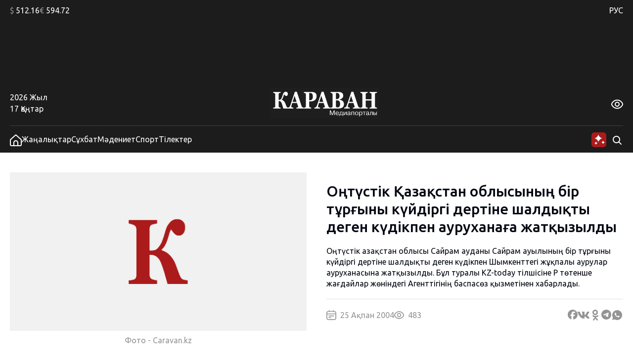

--- FILE ---
content_type: image/svg+xml
request_url: https://kaz.caravan.kz/wp-content/themes/caravankz/assets/img/logo_18_plus-blue.svg
body_size: 7921
content:
<svg width="282" height="62" viewBox="0 0 282 62" fill="none" xmlns="http://www.w3.org/2000/svg">
<g clip-path="url(#clip0_2721_2885)">
<mask id="mask0_2721_2885" style="mask-type:luminance" maskUnits="userSpaceOnUse" x="0" y="0" width="220" height="62">
<path d="M220 0H0V62H220V0Z" fill="white"/>
</mask>
<g mask="url(#mask0_2721_2885)">
<path d="M0 62.2541H219.973V0.0637207H0V62.2541Z" fill="#A8D0FB"/>
<mask id="mask1_2721_2885" style="mask-type:luminance" maskUnits="userSpaceOnUse" x="0" y="-82" width="220" height="173">
<path d="M0 -81.3394H219.973V90.6467H0V-81.3394Z" fill="white"/>
</mask>
<g mask="url(#mask1_2721_2885)">
<path d="M37.3968 41.7764H26.8353C26.3829 40.1488 25.9312 38.522 25.4788 36.8937C25.0264 35.2669 24.5484 33.7585 24.0447 32.3675C23.6831 31.3406 23.3246 30.4677 22.9692 29.7487C22.6145 29.0298 22.1776 28.4177 21.6608 27.9119C21.1696 27.4068 20.5783 27.0314 19.8869 26.7856C19.1946 26.5414 18.3775 26.4186 17.4339 26.4186V36.8232C17.4339 37.3609 17.5278 37.8417 17.7156 38.2687C17.9026 38.6949 18.2231 39.0271 18.6755 39.2638C18.9207 39.3904 19.3413 39.5246 19.9365 39.6672C20.5317 39.8091 21.0167 39.8963 21.3915 39.9274V41.7764H6.51147V39.9274C6.83507 39.9122 7.30999 39.8614 7.93779 39.7734C8.56481 39.6869 9.02034 39.58 9.30513 39.4534C9.77074 39.2486 10.0936 38.9369 10.2751 38.5175C10.456 38.0988 10.5467 37.6051 10.5467 37.0363V13.2412C10.5467 12.6883 10.466 12.2219 10.3039 11.8427C10.1424 11.4635 9.80954 11.1321 9.30513 10.8477C8.92954 10.6421 8.43832 10.4563 7.8307 10.2902C7.22308 10.1249 6.78308 10.0263 6.51147 9.99445V8.14544H21.3915V9.99445C20.9903 10.0263 20.5123 10.1052 19.9559 10.2311C19.3995 10.3577 18.9727 10.476 18.6755 10.5868C18.1711 10.7923 17.8382 11.1199 17.676 11.5704C17.5146 12.0209 17.4339 12.4987 17.4339 13.0038V24.1904H18.6972C19.2156 24.1904 19.7573 24.1001 20.3206 23.9181C20.8848 23.7368 21.3931 23.369 21.8471 22.8161C22.7798 21.6944 23.4782 20.5606 23.9431 19.4154C24.4071 18.2702 24.8076 17.097 25.1428 15.8956C25.53 14.5684 25.8785 13.4429 26.1889 12.5184C26.4993 11.5939 27.1131 10.5868 28.0311 9.49617C28.4835 8.94405 29.0392 8.50568 29.6988 8.18109C30.3576 7.85724 31.0816 7.69495 31.8701 7.69495C33.1629 7.69495 34.1834 8.09842 34.9338 8.90385C35.6834 9.71004 36.0582 10.7369 36.0582 11.9853C36.0582 13.3595 35.7416 14.4304 35.1076 15.1964C34.4736 15.9631 33.665 16.3461 32.6826 16.3461C32.0617 16.3461 31.4572 16.1254 30.8682 15.6825C30.28 15.2404 29.5785 14.3872 28.7637 13.1229C28.3757 13.6128 28.0358 14.3667 27.7448 15.386C27.4538 16.4053 27.1853 17.2941 26.94 18.0525C26.4356 19.6164 25.9444 20.8063 25.4656 21.6194C24.9868 22.4331 24.4374 23.1089 23.8166 23.6458V24.072C25.627 24.6575 27.1278 25.6207 28.3175 26.9639C29.5071 28.307 30.4709 29.9421 31.2081 31.8693C31.5309 32.7073 31.8646 33.5962 32.2069 34.5358C32.5499 35.4763 32.8509 36.2779 33.1094 36.9415C33.5106 37.9684 33.9017 38.6479 34.2835 38.9794C34.6645 39.3115 34.978 39.5011 35.224 39.5482C35.5212 39.6278 35.8867 39.7029 36.3205 39.7734C36.7535 39.8447 37.112 39.8963 37.3968 39.9274V41.7764Z" fill="#15335F"/>
<path d="M53.6806 28.173L49.6966 16.0164L45.7699 28.173H53.6806ZM68.1463 41.7773H53.1498V39.9283C53.8467 39.8654 54.6669 39.7114 55.609 39.4665C56.5511 39.2215 57.0222 38.9174 57.0222 38.5541C57.0222 38.4274 57.0128 38.2856 56.9934 38.1271C56.974 37.9694 56.9189 37.7563 56.8281 37.487L54.4792 30.5195H44.9753C44.7565 31.1672 44.5159 31.9256 44.2521 32.7947C43.9882 33.6639 43.7601 34.4382 43.5676 35.117C43.3232 36.0021 43.1781 36.6422 43.1331 37.0373C43.088 37.4324 43.0655 37.7085 43.0655 37.8662C43.0655 38.3721 43.3783 38.8029 44.0053 39.1578C44.6323 39.5135 45.676 39.7706 47.1357 39.9283V41.7773H35.8447V39.9283C36.2715 39.8972 36.7534 39.8146 37.2897 39.6796C37.8267 39.5453 38.2504 39.3595 38.5608 39.1229C39.0908 38.7437 39.5401 38.2773 39.9087 37.7244C40.2781 37.1715 40.5846 36.5155 40.8306 35.7571C42.3307 31.3174 43.8346 26.8693 45.3408 22.4136C46.8478 17.958 48.5132 13.045 50.3368 7.67239H54.2169C56.7521 15.2884 58.7371 21.3079 60.1728 25.7317C61.6084 30.1562 62.8306 33.8216 63.8394 36.7286C64.0078 37.2026 64.2212 37.6342 64.4796 38.0202C64.7381 38.4077 65.1067 38.7748 65.5855 39.1229C65.9479 39.3755 66.3677 39.5651 66.8465 39.6917C67.3253 39.8176 67.7583 39.8972 68.1463 39.9283V41.7773Z" fill="#15335F"/>
<path d="M86.635 17.7681C86.635 15.2404 86.2175 13.3641 85.3833 12.1392C84.5491 10.9152 83.0653 10.3024 80.9313 10.3024H79.3211V25.0678H80.1359C82.2567 25.0678 83.8701 24.4717 84.9759 23.2788C86.0825 22.0858 86.635 20.2489 86.635 17.7681ZM94.2012 16.5592C94.2012 18.4553 93.8807 20.0874 93.2404 21.4533C92.601 22.8207 91.7179 23.9302 90.5927 24.7834C89.4287 25.6685 88.0994 26.3086 86.6055 26.703C85.1125 27.0989 83.434 27.296 81.5715 27.296H79.3211V36.7519C79.3211 37.3207 79.408 37.8152 79.5834 38.2331C79.7572 38.6525 80.0901 38.9877 80.5821 39.241C80.8405 39.3669 81.2611 39.5011 81.8431 39.6437C82.4251 39.7855 82.9164 39.8803 83.3176 39.9281V41.7764H68.3987V39.9281C68.7735 39.8803 69.2717 39.8136 69.8925 39.7264C70.5133 39.6399 70.9463 39.533 71.1923 39.4063C71.6967 39.1538 72.0297 38.8459 72.1911 38.4826C72.3532 38.1193 72.434 37.6135 72.434 36.9658V13.2412C72.434 12.6891 72.3564 12.2105 72.2012 11.8078C72.0459 11.4043 71.7092 11.0691 71.1923 10.7999C70.8299 10.6103 70.348 10.4412 69.7466 10.291C69.1452 10.1408 68.6959 10.0415 68.3987 9.99443V8.14542H83.5892C87.1456 8.14542 89.8035 8.83785 91.5627 10.2197C93.3212 11.6023 94.2012 13.7152 94.2012 16.5592Z" fill="#15335F"/>
<path d="M107.695 28.173L103.711 16.0164L99.7844 28.173H107.695ZM122.161 41.7773H107.164V39.9283C107.861 39.8654 108.681 39.7114 109.623 39.4665C110.566 39.2215 111.037 38.9174 111.037 38.5541C111.037 38.4274 111.027 38.2856 111.008 38.1271C110.988 37.9694 110.933 37.7563 110.843 37.487L108.494 30.5195H98.9897C98.7709 31.1672 98.5303 31.9256 98.2665 32.7947C98.0026 33.6639 97.7745 34.4382 97.582 35.117C97.3376 36.0021 97.1925 36.6422 97.1475 37.0373C97.1024 37.4324 97.0799 37.7085 97.0799 37.8662C97.0799 38.3721 97.3927 38.8029 98.0197 39.1578C98.6467 39.5135 99.6905 39.7706 101.15 39.9283V41.7773H89.8591V39.9283C90.2859 39.8972 90.7678 39.8146 91.3041 39.6796C91.8411 39.5453 92.2648 39.3595 92.5752 39.1229C93.1052 38.7437 93.5545 38.2773 93.9231 37.7244C94.2925 37.1715 94.599 36.5155 94.845 35.7571C96.3451 31.3174 97.849 26.8693 99.3552 22.4136C100.862 17.958 102.528 13.045 104.351 7.67239H108.231C110.767 15.2884 112.752 21.3079 114.188 25.7317C115.623 30.1562 116.845 33.8216 117.854 36.7286C118.022 37.2026 118.236 37.6342 118.494 38.0202C118.753 38.4077 119.121 38.7748 119.6 39.1229C119.962 39.3755 120.382 39.5651 120.861 39.6917C121.34 39.8176 121.773 39.8972 122.161 39.9283V41.7773Z" fill="#15335F"/>
<path d="M141.833 32.3799C141.833 30.0379 141.264 28.2412 140.125 26.9914C138.987 25.7408 137.352 25.1158 135.218 25.1158C134.972 25.1158 134.644 25.1272 134.238 25.1515C133.83 25.175 133.529 25.1947 133.335 25.2106V37.5318C133.452 38.1165 133.814 38.6117 134.422 39.0152C135.029 39.4187 135.767 39.6204 136.633 39.6204C138.173 39.6204 139.424 38.9879 140.388 37.7214C141.351 36.4548 141.833 34.6741 141.833 32.3799ZM140.475 16.228C140.475 14.3639 140.045 12.91 139.185 11.8672C138.325 10.8244 137.034 10.3033 135.315 10.3033C135.069 10.3033 134.748 10.3147 134.353 10.3382C133.96 10.3625 133.62 10.3822 133.335 10.3981V22.8641H134.345C136.439 22.8641 137.985 22.268 138.981 21.075C139.976 19.8821 140.475 18.2666 140.475 16.228ZM146.721 26.3483C147.549 27.0437 148.221 27.9166 148.739 28.967C149.257 30.0182 149.515 31.2544 149.515 32.6764C149.515 34.3828 149.221 35.8246 148.633 37.0016C148.045 38.1787 147.2 39.107 146.101 39.7865C144.937 40.5138 143.595 41.0265 142.076 41.3268C140.556 41.6272 138.767 41.7773 136.711 41.7773H122.414V39.9283C122.813 39.8813 123.318 39.81 123.926 39.7152C124.534 39.6204 124.961 39.5097 125.206 39.383C125.685 39.1464 126.011 38.8347 126.187 38.4472C126.361 38.0604 126.448 37.5583 126.448 36.9425V13.2422C126.448 12.6734 126.377 12.1994 126.235 11.8202C126.093 11.441 125.75 11.1088 125.206 10.8244C124.806 10.6196 124.34 10.4497 123.81 10.3147C123.28 10.1805 122.813 10.0743 122.414 9.99464V8.14639H137.371C141.135 8.14639 143.851 8.77891 145.519 10.0424C147.187 11.3067 148.022 13.1709 148.022 15.6357C148.022 16.7733 147.833 17.7729 147.459 18.6337C147.084 19.4953 146.547 20.2415 145.848 20.8733C145.214 21.4588 144.459 21.9639 143.579 22.3901C142.699 22.8171 141.755 23.172 140.747 23.4564V23.9069C141.755 24.0336 142.803 24.3059 143.889 24.7245C144.975 25.1439 145.92 25.6846 146.721 26.3483Z" fill="#15335F"/>
<path d="M167.914 28.173L163.93 16.0164L160.003 28.173H167.914ZM182.379 41.7773H167.383V39.9283C168.08 39.8654 168.9 39.7114 169.841 39.4665C170.784 39.2215 171.256 38.9174 171.256 38.5541C171.256 38.4274 171.246 38.2856 171.227 38.1271C171.207 37.9694 171.152 37.7563 171.062 37.487L168.712 30.5195H159.208C158.99 31.1672 158.749 31.9256 158.486 32.7947C158.222 33.6639 157.993 34.4382 157.801 35.117C157.556 36.0021 157.411 36.6422 157.366 37.0373C157.321 37.4324 157.299 37.7085 157.299 37.8662C157.299 38.3721 157.611 38.8029 158.238 39.1578C158.865 39.5135 159.909 39.7706 161.368 39.9283V41.7773H150.079V39.9283C150.504 39.8972 150.987 39.8146 151.523 39.6796C152.059 39.5453 152.483 39.3595 152.795 39.1229C153.324 38.7437 153.773 38.2773 154.142 37.7244C154.511 37.1715 154.818 36.5155 155.063 35.7571C156.564 31.3174 158.068 26.8693 159.574 22.4136C161.08 17.958 162.746 13.045 164.569 7.67239H168.45C170.984 15.2884 172.97 21.3079 174.406 25.7317C175.842 30.1562 177.064 33.8216 178.073 36.7286C178.241 37.2026 178.454 37.6342 178.713 38.0202C178.971 38.4077 179.341 38.7748 179.819 39.1229C180.181 39.3755 180.602 39.5651 181.08 39.6917C181.558 39.8176 181.991 39.8972 182.379 39.9283V41.7773Z" fill="#15335F"/>
<path d="M216.234 41.7764H201.353V39.9274C201.676 39.8963 202.149 39.8492 202.769 39.7855C203.39 39.7226 203.817 39.6278 204.05 39.5011C204.528 39.2638 204.858 38.952 205.039 38.5653C205.22 38.1785 205.311 37.684 205.311 37.0833V25.4941H193.554V36.8232C193.554 37.3609 193.648 37.8417 193.835 38.2687C194.023 38.6949 194.343 39.0271 194.796 39.2638C195.041 39.3904 195.461 39.5246 196.057 39.6672C196.652 39.8091 197.137 39.8963 197.512 39.9274V41.7764H182.631V39.9274C182.955 39.9122 183.431 39.8614 184.058 39.7734C184.685 39.6869 185.141 39.58 185.426 39.4534C185.891 39.2486 186.214 38.9369 186.396 38.5175C186.577 38.0988 186.667 37.6051 186.667 37.0363V13.2412C186.667 12.6883 186.586 12.2219 186.425 11.8427C186.263 11.4635 185.929 11.1321 185.426 10.8477C185.05 10.6421 184.559 10.4563 183.951 10.2902C183.343 10.1249 182.904 10.0263 182.631 9.99443V8.14542H197.512V9.99443C197.11 10.0263 196.632 10.1052 196.076 10.2311C195.52 10.3577 195.093 10.476 194.796 10.5868C194.292 10.7923 193.958 11.1199 193.797 11.5704C193.635 12.0209 193.554 12.4987 193.554 13.0038V23.0527H205.311V13.2412C205.311 12.6883 205.227 12.2219 205.059 11.8427C204.891 11.4635 204.554 11.1321 204.05 10.8477C203.713 10.6581 203.264 10.4798 202.701 10.3145C202.139 10.1484 201.689 10.0415 201.353 9.99443V8.14542H216.234V9.99443C215.819 10.0263 215.354 10.0938 214.836 10.1954C214.319 10.2986 213.853 10.429 213.439 10.5868C212.948 10.7923 212.618 11.1161 212.45 11.5583C212.282 12.0012 212.198 12.4828 212.198 13.0038V36.8232C212.198 37.392 212.282 37.8736 212.45 38.2687C212.618 38.6639 212.948 38.996 213.439 39.2638C213.75 39.4223 214.2 39.5648 214.788 39.6907C215.377 39.8174 215.858 39.8963 216.234 39.9274V41.7764Z" fill="#15335F"/>
<path d="M122.277 47.1708H122.25L122.277 47.5295V54.9756H121V45.6843H122.915L125.89 53.3298L128.864 45.6843H130.779V54.9756H129.503V47.5295L129.53 47.1708H129.49L126.406 54.9756H125.374L122.277 47.1708Z" fill="#15335F"/>
<path d="M137.827 51.0472C137.8 50.1447 137.474 48.7902 135.912 48.7902C134.16 48.7902 133.766 50.2107 133.779 51.0472H137.827ZM139.022 53.0244C138.832 53.9807 138.153 55.2412 136.007 55.2412C132.584 55.2412 132.517 52.2417 132.517 51.6319C132.517 50.715 132.694 47.9673 135.885 47.9673C138.642 47.9673 139.008 50.0787 139.076 51.5379C139.076 51.6448 139.09 51.7639 139.09 51.8701H133.779C133.793 53.0244 134.364 54.4183 135.967 54.4183C137.107 54.4183 137.746 53.7547 137.881 53.0244H139.022Z" fill="#15335F"/>
<path d="M142.783 49.0555V49.9974C142.783 51.2321 142.54 53.0508 141.806 54.1527H145.419V49.0555H142.783ZM140.542 54.1527C141.235 53.1569 141.67 51.8426 141.67 49.3603V48.2326H146.614V54.1527H147.809L147.714 56.7275H146.709V54.9756H140.787V56.7275H139.782L139.673 54.1527H140.542Z" fill="#15335F"/>
<path d="M153.635 48.2335H154.965V54.9766H153.77V49.5873L150.185 54.9766H148.84V48.2335H150.035V53.6091L153.635 48.2335Z" fill="#15335F"/>
<path d="M161.171 51.524C160.804 51.8031 160.411 51.75 159.65 51.8562C158.591 52.0147 157.681 52.0951 157.681 53.1705C157.681 53.9532 158.238 54.4174 159.011 54.4174C159.949 54.4174 161.049 53.9798 161.144 52.0951L161.171 51.524ZM156.69 50.2234C156.676 49.3337 157.192 47.9671 159.623 47.9671C160.736 47.9671 162.407 48.2591 162.366 50.237L162.298 53.3563C162.285 53.8865 162.298 54.1792 163.018 54.1527V54.9755C162.855 55.0157 162.733 55.0286 162.475 55.0286C161.809 55.0286 161.375 54.9217 161.239 54.0457C160.764 54.8952 159.813 55.2402 158.876 55.2402C157.436 55.2402 156.444 54.6305 156.444 53.21C156.444 52.0549 157.056 51.3124 159.827 51.0728C160.831 50.9931 161.171 51.0197 161.171 50.1437C161.171 49.8381 161.144 48.79 159.623 48.79C159.188 48.79 157.789 48.8165 157.83 50.2234H156.69Z" fill="#15335F"/>
<path d="M165.625 54.9756H164.43V48.2326H170.311V54.9756H169.115V49.0554H165.625V54.9756Z" fill="#15335F"/>
<path d="M175.267 54.4183C175.797 54.4183 177.399 54.2856 177.399 51.591C177.399 48.8971 175.797 48.7644 175.267 48.7644C174.737 48.7644 173.134 48.8971 173.134 51.591C173.134 54.2856 174.737 54.4183 175.267 54.4183ZM175.267 47.9673C177.779 47.9673 178.662 49.8125 178.662 51.6046C178.662 53.396 177.779 55.2412 175.267 55.2412C172.755 55.2412 171.872 53.396 171.872 51.6046C171.872 49.8125 172.755 47.9673 175.267 47.9673Z" fill="#15335F"/>
<path d="M183.469 54.4177C184.433 54.4177 185.507 53.7541 185.507 51.604C185.507 49.8786 184.746 48.7896 183.401 48.7896C182.777 48.7896 181.337 49.0823 181.337 51.6306C181.337 53.7139 182.559 54.4177 183.469 54.4177ZM181.337 48.2329V49.1612H181.378C182.084 48.1396 183.034 47.9667 183.66 47.9667C185.358 47.9667 186.77 49.0823 186.77 51.604C186.77 54.2319 185.262 55.2406 183.686 55.2406C183.415 55.2406 182.03 55.1746 181.418 54.0067V57.4316H180.223V48.2329H181.337Z" fill="#15335F"/>
<path d="M187.529 49.0554V48.2326H193.505V49.0554H191.114V54.9756H189.919V49.0554H187.529Z" fill="#15335F"/>
<path d="M198.91 51.524C198.543 51.8031 198.15 51.75 197.389 51.8562C196.33 52.0147 195.42 52.0951 195.42 53.1705C195.42 53.9532 195.977 54.4174 196.75 54.4174C197.688 54.4174 198.788 53.9798 198.883 52.0951L198.91 51.524ZM194.429 50.2234C194.415 49.3337 194.931 47.9671 197.362 47.9671C198.475 47.9671 200.146 48.2591 200.105 50.237L200.037 53.3563C200.024 53.8865 200.037 54.1792 200.757 54.1527V54.9755C200.594 55.0157 200.472 55.0286 200.214 55.0286C199.548 55.0286 199.114 54.9217 198.978 54.0457C198.503 54.8952 197.552 55.2402 196.615 55.2402C195.175 55.2402 194.183 54.6305 194.183 53.21C194.183 52.0549 194.795 51.3124 197.566 51.0728C198.57 50.9931 198.91 51.0197 198.91 50.1437C198.91 49.8381 198.883 48.79 197.362 48.79C196.927 48.79 195.528 48.8165 195.569 50.2234H194.429Z" fill="#15335F"/>
<path d="M201.367 54.1134C202.997 54.4319 203.024 52.3607 203.024 50.7688V48.2334H207.805V54.9765H206.61V49.0563H204.137V50.7688C204.137 53.1176 203.92 55.4406 201.367 54.9765V54.1134Z" fill="#15335F"/>
<path d="M209.85 50.5331H211.683C212.433 50.5331 213.007 50.7413 213.404 51.1575C213.801 51.5737 214 52.1009 214 52.7389C214 53.1581 213.911 53.5394 213.733 53.8828C213.556 54.223 213.294 54.4949 212.95 54.6985C212.606 54.899 212.183 54.9993 211.683 54.9993H209V48.2041H209.983V53.9967H211.683C212.072 53.9967 212.392 53.8843 212.642 53.6594C212.892 53.4346 213.017 53.146 213.017 52.7936C213.017 52.4229 212.892 52.1206 212.642 51.8867C212.392 51.6527 212.072 51.5357 211.683 51.5357H209.85V50.5331ZM215.017 54.9993V48.2041H216V54.9993H215.017Z" fill="#15335F"/>
</g>
</g>
<path d="M256 0L230 31L256 62L282 31L256 0Z" fill="#15335F"/>
<path d="M243.44 28.2163C244.059 27.9709 244.678 27.6563 245.296 27.2723C245.926 26.8883 246.48 26.4349 246.96 25.9123H248.32V37.0003H246.384V28.5043C246.096 28.7283 245.734 28.9469 245.296 29.1603C244.859 29.3736 244.438 29.5496 244.032 29.6883L243.44 28.2163Z" fill="white"/>
<path d="M259.414 34.0243C259.414 34.4829 259.334 34.9096 259.174 35.3043C259.014 35.6989 258.774 36.0403 258.454 36.3283C258.134 36.6163 257.734 36.8403 257.254 37.0003C256.785 37.1603 256.241 37.2403 255.622 37.2403C254.897 37.2403 254.294 37.1389 253.814 36.9363C253.334 36.7336 252.95 36.4776 252.662 36.1683C252.374 35.8589 252.166 35.5283 252.038 35.1763C251.921 34.8136 251.862 34.4723 251.862 34.1523C251.862 33.8323 251.905 33.5389 251.99 33.2723C252.086 32.9949 252.214 32.7443 252.374 32.5203C252.534 32.2856 252.716 32.0723 252.918 31.8803C253.121 31.6883 253.334 31.5176 253.558 31.3683C253.068 31.0269 252.7 30.6589 252.454 30.2643C252.22 29.8589 252.102 29.3683 252.102 28.7923C252.102 28.3763 252.182 27.9816 252.342 27.6083C252.513 27.2243 252.753 26.8883 253.062 26.6003C253.372 26.3123 253.745 26.0829 254.182 25.9123C254.62 25.7416 255.105 25.6562 255.638 25.6562C256.268 25.6562 256.801 25.7469 257.238 25.9283C257.686 26.1096 258.049 26.3443 258.326 26.6323C258.614 26.9203 258.822 27.2403 258.95 27.5923C259.078 27.9443 259.142 28.2856 259.142 28.6163C259.142 29.2029 258.982 29.7256 258.662 30.1843C258.342 30.6323 257.974 30.9896 257.558 31.2563C258.188 31.5976 258.652 31.9923 258.95 32.4403C259.26 32.8883 259.414 33.4163 259.414 34.0243ZM253.766 34.1203C253.766 34.2803 253.798 34.4509 253.862 34.6323C253.926 34.8136 254.033 34.9789 254.182 35.1283C254.332 35.2776 254.524 35.4056 254.758 35.5123C254.993 35.6083 255.286 35.6563 255.638 35.6563C255.958 35.6563 256.236 35.6136 256.47 35.5283C256.705 35.4429 256.897 35.3309 257.046 35.1923C257.196 35.0429 257.308 34.8776 257.382 34.6963C257.457 34.5043 257.494 34.3123 257.494 34.1203C257.494 33.8216 257.436 33.5603 257.318 33.3363C257.201 33.1123 257.03 32.9203 256.806 32.7603C256.593 32.5896 256.337 32.4456 256.038 32.3283C255.74 32.2003 255.409 32.0883 255.046 31.9923C254.662 32.2376 254.353 32.5363 254.118 32.8883C253.884 33.2296 253.766 33.6403 253.766 34.1203ZM257.254 28.6483C257.254 28.5096 257.222 28.3603 257.158 28.2003C257.105 28.0296 257.009 27.8749 256.87 27.7362C256.742 27.5976 256.577 27.4803 256.374 27.3843C256.172 27.2883 255.926 27.2403 255.638 27.2403C255.35 27.2403 255.1 27.2883 254.886 27.3843C254.684 27.4696 254.518 27.5869 254.39 27.7362C254.262 27.8749 254.166 28.0296 254.102 28.2003C254.038 28.3603 254.006 28.5203 254.006 28.6803C254.006 29.0856 254.156 29.4696 254.454 29.8323C254.764 30.1949 255.276 30.4829 255.99 30.6963C256.385 30.4509 256.694 30.1736 256.918 29.8643C257.142 29.5443 257.254 29.1389 257.254 28.6483Z" fill="white"/>
<path d="M261.02 31.6083H263.868V28.4722H265.596V31.6083H268.444V33.2403H265.596V36.3763H263.868V33.2403H261.02V31.6083Z" fill="white"/>
</g>
<defs>
<clipPath id="clip0_2721_2885">
<rect width="282" height="62" fill="white"/>
</clipPath>
</defs>
</svg>


--- FILE ---
content_type: image/svg+xml
request_url: https://kaz.caravan.kz/wp-content/themes/caravankz/assets/img/logo-white.svg
body_size: 6670
content:
<svg width="220" height="62" viewBox="0 0 220 62" fill="none" xmlns="http://www.w3.org/2000/svg">
<g clip-path="url(#clip0_523_6253)">
<path d="M0 62.2541H219.973V0.0636978H0V62.2541Z" fill="white"/>
<mask id="mask0_523_6253" style="mask-type:luminance" maskUnits="userSpaceOnUse" x="0" y="-82" width="220" height="173">
<path d="M0 -81.3394H219.973V90.6467H0V-81.3394Z" fill="white"/>
</mask>
<g mask="url(#mask0_523_6253)">
<path d="M37.3968 41.7766H26.8353C26.3829 40.1491 25.9312 38.5223 25.4788 36.894C25.0264 35.2672 24.5484 33.7587 24.0447 32.3678C23.6831 31.3409 23.3246 30.468 22.9692 29.749C22.6145 29.03 22.1776 28.418 21.6608 27.9121C21.1696 27.407 20.5783 27.0316 19.8869 26.7859C19.1946 26.5417 18.3775 26.4188 17.4339 26.4188V36.8234C17.4339 37.3611 17.5278 37.842 17.7156 38.269C17.9026 38.6952 18.2231 39.0274 18.6755 39.264C18.9207 39.3907 19.3413 39.5249 19.9365 39.6675C20.5317 39.8093 21.0167 39.8965 21.3915 39.9276V41.7766H6.51147V39.9276C6.83507 39.9124 7.30999 39.8616 7.93779 39.7737C8.56481 39.6872 9.02033 39.5803 9.30512 39.4536C9.77073 39.2488 10.0936 38.9371 10.2751 38.5177C10.456 38.0991 10.5467 37.6054 10.5467 37.0365V13.2414C10.5467 12.6886 10.466 12.2221 10.3039 11.8429C10.1424 11.4637 9.80953 11.1323 9.30512 10.8479C8.92953 10.6424 8.43832 10.4566 7.8307 10.2905C7.22308 10.1251 6.78308 10.0265 6.51147 9.99469V8.14568H21.3915V9.99469C20.9903 10.0265 20.5123 10.1054 19.9559 10.2313C19.3995 10.358 18.9727 10.4763 18.6755 10.587C18.1711 10.7925 17.8382 11.1202 17.676 11.5707C17.5146 12.0212 17.4339 12.499 17.4339 13.0041V24.1906H18.6972C19.2156 24.1906 19.7573 24.1004 20.3206 23.9183C20.8848 23.7371 21.3931 23.3692 21.8471 22.8164C22.7798 21.6947 23.4782 20.5609 23.9431 19.4157C24.4071 18.2705 24.8076 17.0972 25.1428 15.8959C25.53 14.5687 25.8785 13.4432 26.1889 12.5187C26.4993 11.5942 27.1131 10.587 28.0311 9.49641C28.4835 8.94429 29.0392 8.50593 29.6988 8.18133C30.3576 7.85749 31.0816 7.69519 31.8701 7.69519C33.1629 7.69519 34.1834 8.09866 34.9338 8.90409C35.6834 9.71028 36.0582 10.7372 36.0582 11.9855C36.0582 13.3598 35.7416 14.4306 35.1076 15.1966C34.4736 15.9634 33.665 16.3464 32.6826 16.3464C32.0617 16.3464 31.4572 16.1257 30.8682 15.6828C30.28 15.2406 29.5785 14.3874 28.7637 13.1231C28.3757 13.6131 28.0358 14.3669 27.7448 15.3862C27.4538 16.4055 27.1853 17.2944 26.94 18.0528C26.4356 19.6166 25.9444 20.8066 25.4656 21.6196C24.9868 22.4334 24.4374 23.1091 23.8166 23.6461V24.0723C25.627 24.6578 27.1278 25.621 28.3175 26.9641C29.5071 28.3073 30.4709 29.9424 31.2081 31.8695C31.5309 32.7075 31.8646 33.5964 32.2069 34.5361C32.5499 35.4765 32.8509 36.2781 33.1094 36.9417C33.5106 37.9686 33.9017 38.6482 34.2835 38.9796C34.6645 39.3118 34.978 39.5014 35.224 39.5484C35.5212 39.628 35.8867 39.7031 36.3205 39.7737C36.7535 39.8449 37.112 39.8965 37.3968 39.9276V41.7766Z" fill="#1E1E1E"/>
<path d="M53.6806 28.1727L49.6966 16.0161L45.7699 28.1727H53.6806ZM68.1463 41.777H53.1498V39.928C53.8467 39.8651 54.667 39.7111 55.609 39.4661C56.5511 39.2212 57.0222 38.917 57.0222 38.5538C57.0222 38.4271 57.0128 38.2853 56.9934 38.1268C56.974 37.969 56.9189 37.7559 56.8281 37.4867L54.4792 30.5192H44.9753C44.7565 31.1669 44.5159 31.9253 44.2521 32.7944C43.9882 33.6635 43.7601 34.4379 43.5676 35.1167C43.3232 36.0017 43.1781 36.6418 43.1331 37.0369C43.088 37.4321 43.0655 37.7081 43.0655 37.8659C43.0655 38.3717 43.3783 38.8025 44.0053 39.1575C44.6323 39.5132 45.676 39.7703 47.1357 39.928V41.777H35.8447V39.928C36.2715 39.8969 36.7534 39.8142 37.2897 39.6792C37.8267 39.545 38.2504 39.3592 38.5608 39.1226C39.0908 38.7434 39.5401 38.2769 39.9087 37.7241C40.2781 37.1712 40.5846 36.5152 40.8306 35.7568C42.3307 31.317 43.8346 26.8689 45.3408 22.4133C46.8478 17.9576 48.5132 13.0447 50.3368 7.67208H54.2169C56.7521 15.288 58.7371 21.3075 60.1728 25.7313C61.6084 30.1559 62.8306 33.8213 63.8394 36.7283C64.0078 37.2023 64.2212 37.6338 64.4797 38.0198C64.7381 38.4074 65.1067 38.7745 65.5855 39.1226C65.9479 39.3751 66.3677 39.5647 66.8465 39.6914C67.3253 39.8173 67.7583 39.8969 68.1463 39.928V41.777Z" fill="#1E1E1E"/>
<path d="M86.635 17.7681C86.635 15.2404 86.2175 13.3641 85.3833 12.1392C84.5491 10.9152 83.0653 10.3024 80.9313 10.3024H79.3211V25.0678H80.1359C82.2567 25.0678 83.8701 24.4717 84.9759 23.2788C86.0825 22.0858 86.635 20.2489 86.635 17.7681ZM94.2012 16.5592C94.2012 18.4553 93.8807 20.0874 93.2404 21.4533C92.601 22.8207 91.7179 23.9302 90.5927 24.7834C89.4287 25.6685 88.0994 26.3086 86.6055 26.703C85.1125 27.0989 83.434 27.296 81.5715 27.296H79.3211V36.7519C79.3211 37.3207 79.408 37.8152 79.5834 38.2331C79.7572 38.6525 80.0901 38.9877 80.5821 39.241C80.8405 39.3669 81.2611 39.5011 81.8431 39.6437C82.4251 39.7855 82.9164 39.8803 83.3176 39.9281V41.7764H68.3987V39.9281C68.7735 39.8803 69.2717 39.8136 69.8925 39.7264C70.5133 39.6399 70.9463 39.533 71.1923 39.4063C71.6967 39.1538 72.0297 38.8459 72.1911 38.4826C72.3532 38.1193 72.434 37.6135 72.434 36.9658V13.2412C72.434 12.6891 72.3564 12.2105 72.2012 11.8078C72.0459 11.4043 71.7092 11.0691 71.1923 10.7999C70.8299 10.6103 70.348 10.4412 69.7466 10.291C69.1452 10.1408 68.6959 10.0415 68.3987 9.99445V8.14544H83.5892C87.1456 8.14544 89.8035 8.83787 91.5627 10.2197C93.3211 11.6023 94.2012 13.7152 94.2012 16.5592Z" fill="#1E1E1E"/>
<path d="M107.695 28.1727L103.711 16.0161L99.7844 28.1727H107.695ZM122.161 41.777H107.164V39.928C107.861 39.8651 108.681 39.7111 109.623 39.4661C110.566 39.2212 111.037 38.917 111.037 38.5538C111.037 38.4271 111.027 38.2853 111.008 38.1268C110.988 37.969 110.933 37.7559 110.843 37.4867L108.494 30.5192H98.9897C98.7709 31.1669 98.5303 31.9253 98.2665 32.7944C98.0026 33.6635 97.7745 34.4379 97.582 35.1167C97.3376 36.0017 97.1925 36.6418 97.1475 37.0369C97.1024 37.4321 97.0799 37.7081 97.0799 37.8659C97.0799 38.3717 97.3927 38.8025 98.0197 39.1575C98.6467 39.5132 99.6905 39.7703 101.15 39.928V41.777H89.8591V39.928C90.2859 39.8969 90.7678 39.8142 91.3041 39.6792C91.8411 39.545 92.2648 39.3592 92.5752 39.1226C93.1052 38.7434 93.5545 38.2769 93.9231 37.7241C94.2925 37.1712 94.599 36.5152 94.845 35.7568C96.3451 31.317 97.849 26.8689 99.3552 22.4133C100.862 17.9576 102.528 13.0447 104.351 7.67208H108.231C110.767 15.288 112.752 21.3075 114.188 25.7313C115.623 30.1559 116.845 33.8213 117.854 36.7283C118.022 37.2023 118.236 37.6338 118.494 38.0198C118.753 38.4074 119.121 38.7745 119.6 39.1226C119.962 39.3751 120.382 39.5647 120.861 39.6914C121.34 39.8173 121.773 39.8969 122.161 39.928V41.777Z" fill="#1E1E1E"/>
<path d="M141.833 32.3795C141.833 30.0375 141.264 28.2408 140.125 26.991C138.987 25.7404 137.352 25.1154 135.218 25.1154C134.972 25.1154 134.644 25.1268 134.238 25.1511C133.83 25.1746 133.529 25.1943 133.335 25.2102V37.5314C133.452 38.1161 133.814 38.6113 134.422 39.0148C135.029 39.4183 135.767 39.62 136.633 39.62C138.173 39.62 139.424 38.9875 140.388 37.721C141.351 36.4544 141.833 34.6737 141.833 32.3795ZM140.475 16.2276C140.475 14.3635 140.045 12.9096 139.185 11.8668C138.325 10.824 137.034 10.3029 135.315 10.3029C135.069 10.3029 134.748 10.3143 134.353 10.3378C133.96 10.3621 133.62 10.3818 133.335 10.3977V22.8637H134.345C136.439 22.8637 137.985 22.2676 138.981 21.0746C139.976 19.8816 140.475 18.2662 140.475 16.2276ZM146.721 26.3478C147.549 27.0433 148.221 27.9162 148.739 28.9666C149.257 30.0178 149.515 31.254 149.515 32.676C149.515 34.3824 149.221 35.8242 148.633 37.0012C148.045 38.1783 147.2 39.1066 146.101 39.7861C144.937 40.5134 143.595 41.0261 142.076 41.3264C140.556 41.6268 138.767 41.7769 136.711 41.7769H122.414V39.9279C122.813 39.8809 123.318 39.8096 123.926 39.7148C124.534 39.62 124.961 39.5093 125.206 39.3826C125.685 39.146 126.011 38.8343 126.187 38.4468C126.361 38.06 126.448 37.5579 126.448 36.9421V13.2418C126.448 12.673 126.377 12.199 126.235 11.8197C126.093 11.4405 125.75 11.1084 125.206 10.824C124.806 10.6192 124.34 10.4493 123.81 10.3143C123.28 10.1801 122.813 10.0739 122.414 9.99425V8.14601H137.371C141.135 8.14601 143.851 8.77853 145.519 10.042C147.187 11.3063 148.022 13.1705 148.022 15.6353C148.022 16.7729 147.833 17.7725 147.459 18.6333C147.084 19.4949 146.547 20.2411 145.848 20.8729C145.214 21.4584 144.459 21.9635 143.579 22.3897C142.699 22.8167 141.755 23.1716 140.747 23.456V23.9065C141.755 24.0332 142.803 24.3054 143.889 24.7241C144.975 25.1435 145.92 25.6842 146.721 26.3478Z" fill="#1E1E1E"/>
<path d="M167.914 28.1727L163.93 16.0161L160.003 28.1727H167.914ZM182.379 41.777H167.383V39.928C168.08 39.8651 168.9 39.7111 169.841 39.4661C170.784 39.2212 171.256 38.917 171.256 38.5538C171.256 38.4271 171.246 38.2853 171.227 38.1268C171.207 37.969 171.152 37.7559 171.062 37.4867L168.712 30.5192H159.208C158.99 31.1669 158.749 31.9253 158.486 32.7944C158.222 33.6635 157.993 34.4379 157.801 35.1167C157.556 36.0017 157.411 36.6418 157.366 37.0369C157.321 37.4321 157.299 37.7081 157.299 37.8659C157.299 38.3717 157.611 38.8025 158.238 39.1575C158.865 39.5132 159.909 39.7703 161.368 39.928V41.777H150.079V39.928C150.504 39.8969 150.987 39.8142 151.523 39.6792C152.059 39.545 152.483 39.3592 152.795 39.1226C153.324 38.7434 153.773 38.2769 154.142 37.7241C154.511 37.1712 154.818 36.5152 155.063 35.7568C156.564 31.317 158.068 26.8689 159.574 22.4133C161.08 17.9576 162.746 13.0447 164.569 7.67208H168.45C170.984 15.288 172.97 21.3075 174.406 25.7313C175.842 30.1559 177.064 33.8213 178.073 36.7283C178.241 37.2023 178.454 37.6338 178.713 38.0198C178.971 38.4074 179.341 38.7745 179.819 39.1226C180.181 39.3751 180.602 39.5647 181.08 39.6914C181.558 39.8173 181.991 39.8969 182.379 39.928V41.777Z" fill="#1E1E1E"/>
<path d="M216.234 41.7766H201.353V39.9276C201.676 39.8965 202.149 39.8495 202.769 39.7858C203.39 39.7228 203.817 39.628 204.05 39.5014C204.528 39.264 204.858 38.9523 205.039 38.5655C205.22 38.1787 205.311 37.6842 205.311 37.0836V25.4943H193.554V36.8234C193.554 37.3611 193.648 37.842 193.835 38.269C194.023 38.6952 194.343 39.0274 194.796 39.264C195.041 39.3907 195.461 39.5249 196.057 39.6675C196.652 39.8093 197.137 39.8965 197.512 39.9276V41.7766H182.631V39.9276C182.955 39.9124 183.431 39.8616 184.058 39.7737C184.685 39.6872 185.141 39.5803 185.426 39.4536C185.891 39.2488 186.214 38.9371 186.396 38.5177C186.577 38.0991 186.667 37.6054 186.667 37.0366V13.2414C186.667 12.6886 186.586 12.2221 186.425 11.8429C186.263 11.4637 185.929 11.1323 185.426 10.8479C185.05 10.6424 184.559 10.4566 183.951 10.2905C183.343 10.1251 182.904 10.0265 182.631 9.99469V8.14569H197.512V9.99469C197.11 10.0265 196.632 10.1054 196.076 10.2313C195.52 10.358 195.093 10.4763 194.796 10.587C194.292 10.7925 193.958 11.1202 193.797 11.5707C193.635 12.0212 193.554 12.499 193.554 13.0041V23.053H205.311V13.2414C205.311 12.6886 205.227 12.2221 205.059 11.8429C204.891 11.4637 204.554 11.1323 204.05 10.8479C203.713 10.6583 203.264 10.4801 202.701 10.3147C202.139 10.1486 201.689 10.0417 201.353 9.99469V8.14569H216.234V9.99469C215.819 10.0265 215.354 10.094 214.836 10.1957C214.319 10.2988 213.853 10.4293 213.439 10.587C212.948 10.7925 212.618 11.1164 212.45 11.5585C212.282 12.0014 212.198 12.483 212.198 13.0041V36.8234C212.198 37.3922 212.282 37.8738 212.45 38.269C212.618 38.6641 212.948 38.9963 213.439 39.264C213.75 39.4225 214.2 39.5651 214.788 39.691C215.377 39.8176 215.858 39.8965 216.234 39.9276V41.7766Z" fill="#1E1E1E"/>
<path d="M122.277 47.1714H122.25L122.277 47.5302V54.9762H121V45.6849H122.915L125.89 53.3305L128.864 45.6849H130.779V54.9762H129.503V47.5302L129.53 47.1714H129.49L126.406 54.9762H125.374L122.277 47.1714Z" fill="#1E1E1E"/>
<path d="M137.827 51.0471C137.8 50.1446 137.474 48.7901 135.912 48.7901C134.16 48.7901 133.766 50.2106 133.779 51.0471H137.827ZM139.022 53.0243C138.832 53.9806 138.153 55.2411 136.007 55.2411C132.584 55.2411 132.517 52.2416 132.517 51.6318C132.517 50.7149 132.694 47.9672 135.885 47.9672C138.642 47.9672 139.008 50.0786 139.076 51.5378C139.076 51.6447 139.09 51.7638 139.09 51.87H133.779C133.793 53.0243 134.364 54.4182 135.967 54.4182C137.107 54.4182 137.746 53.7546 137.881 53.0243H139.022Z" fill="#1E1E1E"/>
<path d="M142.783 49.0563V49.9982C142.783 51.2329 142.54 53.0516 141.806 54.1536H145.419V49.0563H142.783ZM140.542 54.1536C141.235 53.1578 141.67 51.8434 141.67 49.3612V48.2334H146.614V54.1536H147.809L147.714 56.7284H146.709V54.9764H140.787V56.7284H139.782L139.673 54.1536H140.542Z" fill="#1E1E1E"/>
<path d="M153.635 48.2335H154.965V54.9765H153.77V49.5872L150.185 54.9765H148.84V48.2335H150.035V53.6091L153.635 48.2335Z" fill="#1E1E1E"/>
<path d="M161.171 51.5248C160.804 51.8039 160.411 51.7508 159.65 51.857C158.591 52.0155 157.681 52.0959 157.681 53.1713C157.681 53.954 158.238 54.4182 159.011 54.4182C159.949 54.4182 161.049 53.9806 161.144 52.0959L161.171 51.5248ZM156.69 50.2242C156.676 49.3345 157.192 47.9679 159.623 47.9679C160.736 47.9679 162.407 48.2599 162.366 50.2378L162.298 53.3572C162.285 53.8873 162.298 54.18 163.018 54.1535V54.9764C162.855 55.0166 162.733 55.0294 162.475 55.0294C161.809 55.0294 161.375 54.9225 161.239 54.0465C160.764 54.896 159.813 55.241 158.876 55.241C157.436 55.241 156.444 54.6313 156.444 53.2108C156.444 52.0557 157.056 51.3132 159.827 51.0736C160.831 50.9939 161.171 51.0205 161.171 50.1445C161.171 49.8389 161.144 48.7908 159.623 48.7908C159.188 48.7908 157.789 48.8173 157.83 50.2242H156.69Z" fill="#1E1E1E"/>
<path d="M165.625 54.9762H164.43V48.2332H170.311V54.9762H169.115V49.0561H165.625V54.9762Z" fill="#1E1E1E"/>
<path d="M175.267 54.4185C175.797 54.4185 177.399 54.2858 177.399 51.5911C177.399 48.8973 175.797 48.7645 175.267 48.7645C174.737 48.7645 173.134 48.8973 173.134 51.5911C173.134 54.2858 174.737 54.4185 175.267 54.4185ZM175.267 47.9674C177.779 47.9674 178.662 49.8127 178.662 51.6048C178.662 53.3961 177.779 55.2413 175.267 55.2413C172.755 55.2413 171.872 53.3961 171.872 51.6048C171.872 49.8127 172.755 47.9674 175.267 47.9674Z" fill="#1E1E1E"/>
<path d="M183.469 54.4185C184.433 54.4185 185.507 53.7549 185.507 51.6048C185.507 49.8794 184.746 48.7903 183.401 48.7903C182.777 48.7903 181.337 49.0831 181.337 51.6313C181.337 53.7147 182.559 54.4185 183.469 54.4185ZM181.337 48.2336V49.1619H181.378C182.084 48.1404 183.034 47.9674 183.66 47.9674C185.358 47.9674 186.77 49.0831 186.77 51.6048C186.77 54.2327 185.262 55.2413 183.686 55.2413C183.415 55.2413 182.03 55.1754 181.418 54.0074V57.4324H180.223V48.2336H181.337Z" fill="#1E1E1E"/>
<path d="M187.529 49.0563V48.2334H193.505V49.0563H191.114V54.9764H189.919V49.0563H187.529Z" fill="#1E1E1E"/>
<path d="M198.91 51.5248C198.543 51.8039 198.15 51.7508 197.389 51.857C196.33 52.0155 195.42 52.0959 195.42 53.1713C195.42 53.954 195.977 54.4182 196.75 54.4182C197.688 54.4182 198.788 53.9806 198.883 52.0959L198.91 51.5248ZM194.429 50.2242C194.415 49.3345 194.931 47.9679 197.362 47.9679C198.475 47.9679 200.146 48.2599 200.105 50.2378L200.037 53.3572C200.024 53.8873 200.037 54.18 200.757 54.1535V54.9764C200.594 55.0166 200.472 55.0294 200.214 55.0294C199.548 55.0294 199.114 54.9225 198.978 54.0465C198.503 54.896 197.552 55.241 196.615 55.241C195.175 55.241 194.183 54.6313 194.183 53.2108C194.183 52.0557 194.795 51.3132 197.566 51.0736C198.57 50.9939 198.91 51.0205 198.91 50.1445C198.91 49.8389 198.883 48.7908 197.362 48.7908C196.927 48.7908 195.528 48.8173 195.569 50.2242H194.429Z" fill="#1E1E1E"/>
<path d="M201.367 54.1134C202.997 54.4319 203.024 52.3607 203.024 50.7688V48.2334H207.805V54.9764H206.61V49.0563H204.137V50.7688C204.137 53.1176 203.92 55.4406 201.367 54.9764V54.1134Z" fill="#1E1E1E"/>
<path d="M209.85 50.5339H211.683C212.433 50.5339 213.007 50.742 213.404 51.1582C213.801 51.5744 214 52.1016 214 52.7396C214 53.1589 213.911 53.5402 213.733 53.8835C213.556 54.2237 213.294 54.4957 212.95 54.6992C212.606 54.8997 212.183 55 211.683 55H209V48.2048H209.983V53.9974H211.683C212.072 53.9974 212.392 53.885 212.642 53.6602C212.892 53.4353 213.017 53.1467 213.017 52.7943C213.017 52.4236 212.892 52.1213 212.642 51.8874C212.392 51.6534 212.072 51.5365 211.683 51.5365H209.85V50.5339ZM215.017 55V48.2048H216V55H215.017Z" fill="#1E1E1E"/>
</g>
</g>
<defs>
<clipPath id="clip0_523_6253">
<rect width="220" height="62" fill="white"/>
</clipPath>
</defs>
</svg>


--- FILE ---
content_type: image/svg+xml
request_url: https://kaz.caravan.kz/wp-content/themes/caravankz/assets/img/logo.svg
body_size: 6667
content:
<svg width="220" height="62" viewBox="0 0 220 62" fill="none" xmlns="http://www.w3.org/2000/svg">
<g clip-path="url(#clip0_523_6253)">
<path d="M0 62.2541H219.973V0.0636978H0V62.2541Z" fill="#1E1E1E"/>
<mask id="mask0_523_6253" style="mask-type:luminance" maskUnits="userSpaceOnUse" x="0" y="-82" width="220" height="173">
<path d="M0 -81.3394H219.973V90.6467H0V-81.3394Z" fill="white"/>
</mask>
<g mask="url(#mask0_523_6253)">
<path d="M37.3968 41.7766H26.8353C26.3829 40.1491 25.9312 38.5223 25.4788 36.894C25.0264 35.2672 24.5484 33.7587 24.0447 32.3678C23.6831 31.3409 23.3246 30.468 22.9692 29.749C22.6145 29.03 22.1776 28.418 21.6608 27.9121C21.1696 27.407 20.5783 27.0316 19.8869 26.7859C19.1946 26.5417 18.3775 26.4188 17.4339 26.4188V36.8234C17.4339 37.3611 17.5278 37.842 17.7156 38.269C17.9026 38.6952 18.2231 39.0274 18.6755 39.264C18.9207 39.3907 19.3413 39.5249 19.9365 39.6675C20.5317 39.8093 21.0167 39.8965 21.3915 39.9276V41.7766H6.51147V39.9276C6.83507 39.9124 7.30999 39.8616 7.93779 39.7737C8.56481 39.6872 9.02033 39.5803 9.30512 39.4536C9.77073 39.2488 10.0936 38.9371 10.2751 38.5177C10.456 38.0991 10.5467 37.6054 10.5467 37.0365V13.2414C10.5467 12.6886 10.466 12.2221 10.3039 11.8429C10.1424 11.4637 9.80953 11.1323 9.30512 10.8479C8.92953 10.6424 8.43832 10.4566 7.8307 10.2905C7.22308 10.1251 6.78308 10.0265 6.51147 9.99469V8.14568H21.3915V9.99469C20.9903 10.0265 20.5123 10.1054 19.9559 10.2313C19.3995 10.358 18.9727 10.4763 18.6755 10.587C18.1711 10.7925 17.8382 11.1202 17.676 11.5707C17.5146 12.0212 17.4339 12.499 17.4339 13.0041V24.1906H18.6972C19.2156 24.1906 19.7573 24.1004 20.3206 23.9183C20.8848 23.7371 21.3931 23.3692 21.8471 22.8164C22.7798 21.6947 23.4782 20.5609 23.9431 19.4157C24.4071 18.2705 24.8076 17.0972 25.1428 15.8959C25.53 14.5687 25.8785 13.4432 26.1889 12.5187C26.4993 11.5942 27.1131 10.587 28.0311 9.49641C28.4835 8.94429 29.0392 8.50593 29.6988 8.18133C30.3576 7.85749 31.0816 7.69519 31.8701 7.69519C33.1629 7.69519 34.1834 8.09866 34.9338 8.90409C35.6834 9.71028 36.0582 10.7372 36.0582 11.9855C36.0582 13.3598 35.7416 14.4306 35.1076 15.1966C34.4736 15.9634 33.665 16.3464 32.6826 16.3464C32.0617 16.3464 31.4572 16.1257 30.8682 15.6828C30.28 15.2406 29.5785 14.3874 28.7637 13.1231C28.3757 13.6131 28.0358 14.3669 27.7448 15.3862C27.4538 16.4055 27.1853 17.2944 26.94 18.0528C26.4356 19.6166 25.9444 20.8066 25.4656 21.6196C24.9868 22.4334 24.4374 23.1091 23.8166 23.6461V24.0723C25.627 24.6578 27.1278 25.621 28.3175 26.9641C29.5071 28.3073 30.4709 29.9424 31.2081 31.8695C31.5309 32.7075 31.8646 33.5964 32.2069 34.5361C32.5499 35.4765 32.8509 36.2781 33.1094 36.9417C33.5106 37.9686 33.9017 38.6482 34.2835 38.9796C34.6645 39.3118 34.978 39.5014 35.224 39.5484C35.5212 39.628 35.8867 39.7031 36.3205 39.7737C36.7535 39.8449 37.112 39.8965 37.3968 39.9276V41.7766Z" fill="white"/>
<path d="M53.6806 28.1727L49.6966 16.0161L45.7699 28.1727H53.6806ZM68.1463 41.777H53.1498V39.928C53.8467 39.8651 54.667 39.7111 55.609 39.4661C56.5511 39.2212 57.0222 38.917 57.0222 38.5538C57.0222 38.4271 57.0128 38.2853 56.9934 38.1268C56.974 37.969 56.9189 37.7559 56.8281 37.4867L54.4792 30.5192H44.9753C44.7565 31.1669 44.5159 31.9253 44.2521 32.7944C43.9882 33.6635 43.7601 34.4379 43.5676 35.1167C43.3232 36.0017 43.1781 36.6418 43.1331 37.0369C43.088 37.4321 43.0655 37.7081 43.0655 37.8659C43.0655 38.3717 43.3783 38.8025 44.0053 39.1575C44.6323 39.5132 45.676 39.7703 47.1357 39.928V41.777H35.8447V39.928C36.2715 39.8969 36.7534 39.8142 37.2897 39.6792C37.8267 39.545 38.2504 39.3592 38.5608 39.1226C39.0908 38.7434 39.5401 38.2769 39.9087 37.7241C40.2781 37.1712 40.5846 36.5152 40.8306 35.7568C42.3307 31.317 43.8346 26.8689 45.3408 22.4133C46.8478 17.9576 48.5132 13.0447 50.3368 7.67208H54.2169C56.7521 15.288 58.7371 21.3075 60.1728 25.7313C61.6084 30.1559 62.8306 33.8213 63.8394 36.7283C64.0078 37.2023 64.2212 37.6338 64.4797 38.0198C64.7381 38.4074 65.1067 38.7745 65.5855 39.1226C65.9479 39.3751 66.3677 39.5647 66.8465 39.6914C67.3253 39.8173 67.7583 39.8969 68.1463 39.928V41.777Z" fill="white"/>
<path d="M86.635 17.7681C86.635 15.2404 86.2175 13.3641 85.3833 12.1392C84.5491 10.9152 83.0653 10.3024 80.9313 10.3024H79.3211V25.0678H80.1359C82.2567 25.0678 83.8701 24.4717 84.9759 23.2788C86.0825 22.0858 86.635 20.2489 86.635 17.7681ZM94.2012 16.5592C94.2012 18.4553 93.8807 20.0874 93.2404 21.4533C92.601 22.8207 91.7179 23.9302 90.5927 24.7834C89.4287 25.6685 88.0994 26.3086 86.6055 26.703C85.1125 27.0989 83.434 27.296 81.5715 27.296H79.3211V36.7519C79.3211 37.3207 79.408 37.8152 79.5834 38.2331C79.7572 38.6525 80.0901 38.9877 80.5821 39.241C80.8405 39.3669 81.2611 39.5011 81.8431 39.6437C82.4251 39.7855 82.9164 39.8803 83.3176 39.9281V41.7764H68.3987V39.9281C68.7735 39.8803 69.2717 39.8136 69.8925 39.7264C70.5133 39.6399 70.9463 39.533 71.1923 39.4063C71.6967 39.1538 72.0297 38.8459 72.1911 38.4826C72.3532 38.1193 72.434 37.6135 72.434 36.9658V13.2412C72.434 12.6891 72.3564 12.2105 72.2012 11.8078C72.0459 11.4043 71.7092 11.0691 71.1923 10.7999C70.8299 10.6103 70.348 10.4412 69.7466 10.291C69.1452 10.1408 68.6959 10.0415 68.3987 9.99445V8.14544H83.5892C87.1456 8.14544 89.8035 8.83787 91.5627 10.2197C93.3211 11.6023 94.2012 13.7152 94.2012 16.5592Z" fill="white"/>
<path d="M107.695 28.1727L103.711 16.0161L99.7844 28.1727H107.695ZM122.161 41.777H107.164V39.928C107.861 39.8651 108.681 39.7111 109.623 39.4661C110.566 39.2212 111.037 38.917 111.037 38.5538C111.037 38.4271 111.027 38.2853 111.008 38.1268C110.988 37.969 110.933 37.7559 110.843 37.4867L108.494 30.5192H98.9897C98.7709 31.1669 98.5303 31.9253 98.2665 32.7944C98.0026 33.6635 97.7745 34.4379 97.582 35.1167C97.3376 36.0017 97.1925 36.6418 97.1475 37.0369C97.1024 37.4321 97.0799 37.7081 97.0799 37.8659C97.0799 38.3717 97.3927 38.8025 98.0197 39.1575C98.6467 39.5132 99.6905 39.7703 101.15 39.928V41.777H89.8591V39.928C90.2859 39.8969 90.7678 39.8142 91.3041 39.6792C91.8411 39.545 92.2648 39.3592 92.5752 39.1226C93.1052 38.7434 93.5545 38.2769 93.9231 37.7241C94.2925 37.1712 94.599 36.5152 94.845 35.7568C96.3451 31.317 97.849 26.8689 99.3552 22.4133C100.862 17.9576 102.528 13.0447 104.351 7.67208H108.231C110.767 15.288 112.752 21.3075 114.188 25.7313C115.623 30.1559 116.845 33.8213 117.854 36.7283C118.022 37.2023 118.236 37.6338 118.494 38.0198C118.753 38.4074 119.121 38.7745 119.6 39.1226C119.962 39.3751 120.382 39.5647 120.861 39.6914C121.34 39.8173 121.773 39.8969 122.161 39.928V41.777Z" fill="white"/>
<path d="M141.833 32.3795C141.833 30.0375 141.264 28.2408 140.125 26.991C138.987 25.7404 137.352 25.1154 135.218 25.1154C134.972 25.1154 134.644 25.1268 134.238 25.1511C133.83 25.1746 133.529 25.1943 133.335 25.2102V37.5314C133.452 38.1161 133.814 38.6113 134.422 39.0148C135.029 39.4183 135.767 39.62 136.633 39.62C138.173 39.62 139.424 38.9875 140.388 37.721C141.351 36.4544 141.833 34.6737 141.833 32.3795ZM140.475 16.2276C140.475 14.3635 140.045 12.9096 139.185 11.8668C138.325 10.824 137.034 10.3029 135.315 10.3029C135.069 10.3029 134.748 10.3143 134.353 10.3378C133.96 10.3621 133.62 10.3818 133.335 10.3977V22.8637H134.345C136.439 22.8637 137.985 22.2676 138.981 21.0746C139.976 19.8816 140.475 18.2662 140.475 16.2276ZM146.721 26.3478C147.549 27.0433 148.221 27.9162 148.739 28.9666C149.257 30.0178 149.515 31.254 149.515 32.676C149.515 34.3824 149.221 35.8242 148.633 37.0012C148.045 38.1783 147.2 39.1066 146.101 39.7861C144.937 40.5134 143.595 41.0261 142.076 41.3264C140.556 41.6268 138.767 41.7769 136.711 41.7769H122.414V39.9279C122.813 39.8809 123.318 39.8096 123.926 39.7148C124.534 39.62 124.961 39.5093 125.206 39.3826C125.685 39.146 126.011 38.8343 126.187 38.4468C126.361 38.06 126.448 37.5579 126.448 36.9421V13.2418C126.448 12.673 126.377 12.199 126.235 11.8197C126.093 11.4405 125.75 11.1084 125.206 10.824C124.806 10.6192 124.34 10.4493 123.81 10.3143C123.28 10.1801 122.813 10.0739 122.414 9.99425V8.14601H137.371C141.135 8.14601 143.851 8.77853 145.519 10.042C147.187 11.3063 148.022 13.1705 148.022 15.6353C148.022 16.7729 147.833 17.7725 147.459 18.6333C147.084 19.4949 146.547 20.2411 145.848 20.8729C145.214 21.4584 144.459 21.9635 143.579 22.3897C142.699 22.8167 141.755 23.1716 140.747 23.456V23.9065C141.755 24.0332 142.803 24.3054 143.889 24.7241C144.975 25.1435 145.92 25.6842 146.721 26.3478Z" fill="white"/>
<path d="M167.914 28.1727L163.93 16.0161L160.003 28.1727H167.914ZM182.379 41.777H167.383V39.928C168.08 39.8651 168.9 39.7111 169.841 39.4661C170.784 39.2212 171.256 38.917 171.256 38.5538C171.256 38.4271 171.246 38.2853 171.227 38.1268C171.207 37.969 171.152 37.7559 171.062 37.4867L168.712 30.5192H159.208C158.99 31.1669 158.749 31.9253 158.486 32.7944C158.222 33.6635 157.993 34.4379 157.801 35.1167C157.556 36.0017 157.411 36.6418 157.366 37.0369C157.321 37.4321 157.299 37.7081 157.299 37.8659C157.299 38.3717 157.611 38.8025 158.238 39.1575C158.865 39.5132 159.909 39.7703 161.368 39.928V41.777H150.079V39.928C150.504 39.8969 150.987 39.8142 151.523 39.6792C152.059 39.545 152.483 39.3592 152.795 39.1226C153.324 38.7434 153.773 38.2769 154.142 37.7241C154.511 37.1712 154.818 36.5152 155.063 35.7568C156.564 31.317 158.068 26.8689 159.574 22.4133C161.08 17.9576 162.746 13.0447 164.569 7.67208H168.45C170.984 15.288 172.97 21.3075 174.406 25.7313C175.842 30.1559 177.064 33.8213 178.073 36.7283C178.241 37.2023 178.454 37.6338 178.713 38.0198C178.971 38.4074 179.341 38.7745 179.819 39.1226C180.181 39.3751 180.602 39.5647 181.08 39.6914C181.558 39.8173 181.991 39.8969 182.379 39.928V41.777Z" fill="white"/>
<path d="M216.234 41.7766H201.353V39.9276C201.676 39.8965 202.149 39.8495 202.769 39.7858C203.39 39.7228 203.817 39.628 204.05 39.5014C204.528 39.264 204.858 38.9523 205.039 38.5655C205.22 38.1787 205.311 37.6842 205.311 37.0836V25.4943H193.554V36.8234C193.554 37.3611 193.648 37.842 193.835 38.269C194.023 38.6952 194.343 39.0274 194.796 39.264C195.041 39.3907 195.461 39.5249 196.057 39.6675C196.652 39.8093 197.137 39.8965 197.512 39.9276V41.7766H182.631V39.9276C182.955 39.9124 183.431 39.8616 184.058 39.7737C184.685 39.6872 185.141 39.5803 185.426 39.4536C185.891 39.2488 186.214 38.9371 186.396 38.5177C186.577 38.0991 186.667 37.6054 186.667 37.0366V13.2414C186.667 12.6886 186.586 12.2221 186.425 11.8429C186.263 11.4637 185.929 11.1323 185.426 10.8479C185.05 10.6424 184.559 10.4566 183.951 10.2905C183.343 10.1251 182.904 10.0265 182.631 9.99469V8.14569H197.512V9.99469C197.11 10.0265 196.632 10.1054 196.076 10.2313C195.52 10.358 195.093 10.4763 194.796 10.587C194.292 10.7925 193.958 11.1202 193.797 11.5707C193.635 12.0212 193.554 12.499 193.554 13.0041V23.053H205.311V13.2414C205.311 12.6886 205.227 12.2221 205.059 11.8429C204.891 11.4637 204.554 11.1323 204.05 10.8479C203.713 10.6583 203.264 10.4801 202.701 10.3147C202.139 10.1486 201.689 10.0417 201.353 9.99469V8.14569H216.234V9.99469C215.819 10.0265 215.354 10.094 214.836 10.1957C214.319 10.2988 213.853 10.4293 213.439 10.587C212.948 10.7925 212.618 11.1164 212.45 11.5585C212.282 12.0014 212.198 12.483 212.198 13.0041V36.8234C212.198 37.3922 212.282 37.8738 212.45 38.269C212.618 38.6641 212.948 38.9963 213.439 39.264C213.75 39.4225 214.2 39.5651 214.788 39.691C215.377 39.8176 215.858 39.8965 216.234 39.9276V41.7766Z" fill="white"/>
<path d="M122.277 47.1714H122.25L122.277 47.5302V54.9762H121V45.6849H122.915L125.89 53.3305L128.864 45.6849H130.779V54.9762H129.503V47.5302L129.53 47.1714H129.49L126.406 54.9762H125.374L122.277 47.1714Z" fill="white"/>
<path d="M137.827 51.0471C137.8 50.1446 137.474 48.7901 135.912 48.7901C134.16 48.7901 133.766 50.2106 133.779 51.0471H137.827ZM139.022 53.0243C138.832 53.9806 138.153 55.2411 136.007 55.2411C132.584 55.2411 132.517 52.2416 132.517 51.6318C132.517 50.7149 132.694 47.9672 135.885 47.9672C138.642 47.9672 139.008 50.0786 139.076 51.5378C139.076 51.6447 139.09 51.7638 139.09 51.87H133.779C133.793 53.0243 134.364 54.4182 135.967 54.4182C137.107 54.4182 137.746 53.7546 137.881 53.0243H139.022Z" fill="white"/>
<path d="M142.783 49.0563V49.9982C142.783 51.2329 142.54 53.0516 141.806 54.1536H145.419V49.0563H142.783ZM140.542 54.1536C141.235 53.1578 141.67 51.8434 141.67 49.3612V48.2334H146.614V54.1536H147.809L147.714 56.7284H146.709V54.9764H140.787V56.7284H139.782L139.673 54.1536H140.542Z" fill="white"/>
<path d="M153.635 48.2335H154.965V54.9765H153.77V49.5872L150.185 54.9765H148.84V48.2335H150.035V53.6091L153.635 48.2335Z" fill="white"/>
<path d="M161.171 51.5248C160.804 51.8039 160.411 51.7508 159.65 51.857C158.591 52.0155 157.681 52.0959 157.681 53.1713C157.681 53.954 158.238 54.4182 159.011 54.4182C159.949 54.4182 161.049 53.9806 161.144 52.0959L161.171 51.5248ZM156.69 50.2242C156.676 49.3345 157.192 47.9679 159.623 47.9679C160.736 47.9679 162.407 48.2599 162.366 50.2378L162.298 53.3572C162.285 53.8873 162.298 54.18 163.018 54.1535V54.9764C162.855 55.0166 162.733 55.0294 162.475 55.0294C161.809 55.0294 161.375 54.9225 161.239 54.0465C160.764 54.896 159.813 55.241 158.876 55.241C157.436 55.241 156.444 54.6313 156.444 53.2108C156.444 52.0557 157.056 51.3132 159.827 51.0736C160.831 50.9939 161.171 51.0205 161.171 50.1445C161.171 49.8389 161.144 48.7908 159.623 48.7908C159.188 48.7908 157.789 48.8173 157.83 50.2242H156.69Z" fill="white"/>
<path d="M165.625 54.9762H164.43V48.2332H170.311V54.9762H169.115V49.0561H165.625V54.9762Z" fill="white"/>
<path d="M175.267 54.4185C175.797 54.4185 177.399 54.2858 177.399 51.5911C177.399 48.8973 175.797 48.7645 175.267 48.7645C174.737 48.7645 173.134 48.8973 173.134 51.5911C173.134 54.2858 174.737 54.4185 175.267 54.4185ZM175.267 47.9674C177.779 47.9674 178.662 49.8127 178.662 51.6048C178.662 53.3961 177.779 55.2413 175.267 55.2413C172.755 55.2413 171.872 53.3961 171.872 51.6048C171.872 49.8127 172.755 47.9674 175.267 47.9674Z" fill="white"/>
<path d="M183.469 54.4185C184.433 54.4185 185.507 53.7549 185.507 51.6048C185.507 49.8794 184.746 48.7903 183.401 48.7903C182.777 48.7903 181.337 49.0831 181.337 51.6313C181.337 53.7147 182.559 54.4185 183.469 54.4185ZM181.337 48.2336V49.1619H181.378C182.084 48.1404 183.034 47.9674 183.66 47.9674C185.358 47.9674 186.77 49.0831 186.77 51.6048C186.77 54.2327 185.262 55.2413 183.686 55.2413C183.415 55.2413 182.03 55.1754 181.418 54.0074V57.4324H180.223V48.2336H181.337Z" fill="white"/>
<path d="M187.529 49.0563V48.2334H193.505V49.0563H191.114V54.9764H189.919V49.0563H187.529Z" fill="white"/>
<path d="M198.91 51.5248C198.543 51.8039 198.15 51.7508 197.389 51.857C196.33 52.0155 195.42 52.0959 195.42 53.1713C195.42 53.954 195.977 54.4182 196.75 54.4182C197.688 54.4182 198.788 53.9806 198.883 52.0959L198.91 51.5248ZM194.429 50.2242C194.415 49.3345 194.931 47.9679 197.362 47.9679C198.475 47.9679 200.146 48.2599 200.105 50.2378L200.037 53.3572C200.024 53.8873 200.037 54.18 200.757 54.1535V54.9764C200.594 55.0166 200.472 55.0294 200.214 55.0294C199.548 55.0294 199.114 54.9225 198.978 54.0465C198.503 54.896 197.552 55.241 196.615 55.241C195.175 55.241 194.183 54.6313 194.183 53.2108C194.183 52.0557 194.795 51.3132 197.566 51.0736C198.57 50.9939 198.91 51.0205 198.91 50.1445C198.91 49.8389 198.883 48.7908 197.362 48.7908C196.927 48.7908 195.528 48.8173 195.569 50.2242H194.429Z" fill="white"/>
<path d="M201.367 54.1134C202.997 54.4319 203.024 52.3607 203.024 50.7688V48.2334H207.805V54.9764H206.61V49.0563H204.137V50.7688C204.137 53.1176 203.92 55.4406 201.367 54.9764V54.1134Z" fill="white"/>
<path d="M209.85 50.5339H211.683C212.433 50.5339 213.007 50.742 213.404 51.1582C213.801 51.5744 214 52.1016 214 52.7396C214 53.1589 213.911 53.5402 213.733 53.8835C213.556 54.2237 213.294 54.4957 212.95 54.6992C212.606 54.8997 212.183 55 211.683 55H209V48.2048H209.983V53.9974H211.683C212.072 53.9974 212.392 53.885 212.642 53.6602C212.892 53.4353 213.017 53.1467 213.017 52.7943C213.017 52.4236 212.892 52.1213 212.642 51.8874C212.392 51.6534 212.072 51.5365 211.683 51.5365H209.85V50.5339ZM215.017 55V48.2048H216V55H215.017Z" fill="white"/>
</g>
</g>
<defs>
<clipPath id="clip0_523_6253">
<rect width="220" height="62" fill="white"/>
</clipPath>
</defs>
</svg>


--- FILE ---
content_type: application/javascript
request_url: https://kaz.caravan.kz/wp-content/themes/caravankz/assets/js/app.js?ver=6.9
body_size: 1572
content:
jQuery(function($) {

  $(window).scroll(function(e) {
    setSportBrandBlocksPosition();
  });

  function setSportBrandBlocksPosition() {
    var sportBrandBlocks = $('.sport-brand');
    if (sportBrandBlocks.length > 0) {
      var scrollTop = $(this).scrollTop();
      var header = $('.PatternHeader');
      var menu = $('.PatternHeader__bottom-bottom-row');
      var headerBottom = header.offset().top + header.outerHeight();
      var menuHeight = menu.outerHeight();
      var menuBottom = menu.offset().top + menuHeight;
      if (scrollTop > headerBottom) {
        sportBrandBlocks.css({
          'position': 'fixed',
          'top': menuHeight + 'px',
        });
      } else {
        sportBrandBlocks.css({
          'position': 'absolute',
          'top': menuBottom + 'px',
        });
      }
    }
  }

  function selectSportBrandBlockImage() {
    var sportBrandBlocks = $('.sport-brand');
    var imgCount = $('.sport-brand.left').find('img').length;
    var imgIndex = Math.floor(Math.random() * (imgCount));
    sportBrandBlocks.each(function() {
      var img = $(this).find('img');
      if (img.length > 0) {
        img.eq(imgIndex).addClass('active');
      }
    });
  }

  $(document).ready(function() {
    setSportBrandBlocksPosition();
    selectSportBrandBlockImage();
    if ($('.PatternTrends').length > 0) {
      // setInterval(function() {

      //   var trends = $('.PatternTrends');
      //   var head =$('.PatternPinnedNews__grid');
      //   var line = trends.find('.PatternTrends__line');
      //   var swiperEl = trends.find('.PatternTrends__swiper');

      //   line.css({
      //     'max-width': head.width() + 'px',
      //   });

      //   swiperEl.css({
      //     'max-width': head.width() + 'px',
      //   });

      // }, 100);

      var trendsSwiper = new Swiper('.PatternTrends__swiper', {
        slidesPerView: 'auto',
        spaceBetween: 12,
        speed: 800,
        autoplay: {
          delay: 5000,
          disableOnInteraction: true,
        },
        navigation: {
          nextEl: '.PatternTrends__button_next',
          prevEl: '.PatternTrends__button_prev',
        },
      });

    }
    // Last posts lazy load:
    var currentLoadedPage = 1;
    var pageLoading = false;
    var endReached = false;
    $('.lastpostslazyload .BlockNewsLists__content').scroll(function(e) {
      var listBlockEl = $(this);
      var loaderEl = listBlockEl.find('.BlockNewsLists__loader');
      var blockScrollHeight = listBlockEl.get(0).scrollHeight;
      var blockHeight = listBlockEl.outerHeight();
      var scrolled = listBlockEl.scrollTop() + blockHeight;
      if (!pageLoading && !endReached && (blockScrollHeight - scrolled) < 300) {
        loaderEl.addClass('BlockNewsLists__loader_show');
        currentLoadedPage++;
        pageLoading = true;
        $.ajax({
          url: '/wp-admin/admin-ajax.php',
          type: 'GET',
          dataType: 'json',
          data: {
            action: 'lastpostslazyload',
            page: currentLoadedPage,
          },
          success: function(rdata) {
            if (rdata.html) {
              loaderEl.before(rdata.html);
            } else {
              endReached = true;
              loaderEl.addClass('BlockNewsLists__loader_hide');
            }
            pageLoading = false;
            loaderEl.removeClass('BlockNewsLists__loader_show');
          }
        });
      }
    });
    // Single post infinite posts scrolling
    var isSinglePostPage = $('body').hasClass('single-post');
    if (isSinglePostPage) {
      var singlePostLoaderEl = $('.BlockCurrentNewsLoader');
      var ww = $(window).outerHeight();
      var singlePostLoaded = false;
      var singlePostEndReached = false;
      var currentSingleLoadedPage = 0;
      var postCategories = $('.maindata').data('post-categories').toString().split(',');
      var postID = $('.maindata').data('post-id');
      var excludedPosts = [postID];
      $('.PatternCurrentNewsBottom__related-news [data-linked-post-id]').each(function() {
        excludedPosts.push($(this).data('linked-post-id'));
      });
      $(window).scroll(function(e) {
        if (isSinglePostPage && singlePostLoaderEl.length > 0) {
          var scrollTop = $(this).scrollTop();
          var singlePostLoaderElScrollTop = singlePostLoaderEl.offset().top;
          var loaderPosition = singlePostLoaderElScrollTop - scrollTop - ww;
          if (loaderPosition - ww / 2 <= 0 && !singlePostLoaded && !singlePostEndReached) {
            singlePostLoaded = true;
            currentSingleLoadedPage++;
            singlePostLoaderEl.addClass('BlockCurrentNewsLoader_show');
            $.ajax({
              url: '/wp-admin/admin-ajax.php',
              type: 'GET',
              dataType: 'json',
              data: {
                action: 'nextpostslazyload',
                page: currentSingleLoadedPage,
                categories: postCategories,
                excludedPosts: excludedPosts,
                postID: postID,
              },
              success: function(rdata) {
                if (rdata.test) {
                  console.log('<<TEST DATA>>', rdata.test);
                }
                if (rdata.html) {
                  singlePostLoaderEl.before(rdata.html);
                } else {
                  singlePostEndReached = true;
                  singlePostLoaderEl.addClass('BlockCurrentNewsLoader_hide');
                }
                singlePostLoaded = false;
                singlePostLoaderEl.removeClass('BlockCurrentNewsLoader_show');
              }
            });
          }
        }
      });
    }
  });
});